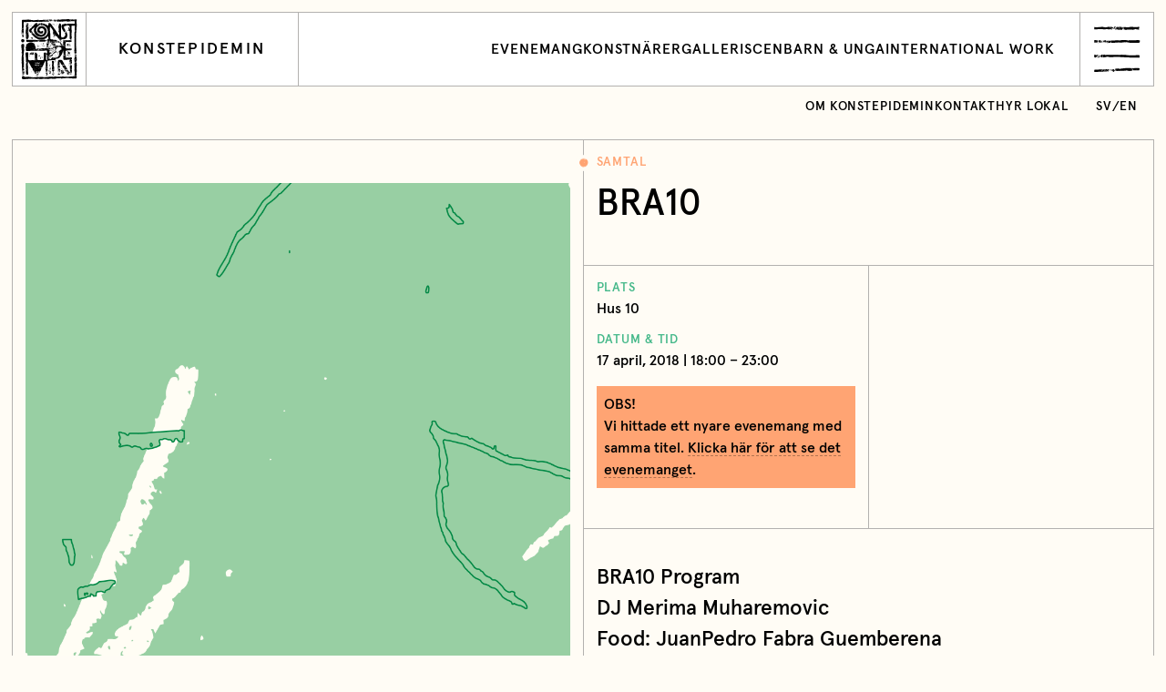

--- FILE ---
content_type: text/html; charset=UTF-8
request_url: https://konstepidemin.se/kalender/bra10-april/
body_size: 9895
content:
<!DOCTYPE html>
<html lang="en">
<head>
    <meta charset="utf-8">
    <meta name="viewport" content="width=device-width, initial-scale=1">
    <link rel="icon" href="https://konstepidemin.se/wordpress/wp-content/themes/konstepidemin/assets/images/favicon-c1d3b03c88261b7a9b3bcc40e898ea7b.ico">
    <title>BRA10 ‹ Konstepidemin</title>

    <meta property="og:type" content="website">
    <meta name="twitter:card" content="summary_large_image">

    <meta property="og:title" content="BRA10 ‹ Konstepidemin">
    <meta property="og:description" content="Konstepidemin är ett unikt konstnärskollektiv för över 120 konstnärer. Mötesplats, oas och hub för Göteborgs fria kulturliv.">

            <meta property="og:image" content="https://konstepidemin.se/wordpress/wp-content/themes/konstepidemin/assets/images/og-image-2085df654b41700917e2d8cbb716b9f5.png">
    
    
    <meta name='robots' content='max-image-preview:large' />
	<style>img:is([sizes="auto" i], [sizes^="auto," i]) { contain-intrinsic-size: 3000px 1500px }</style>
	<link rel='dns-prefetch' href='//cdnjs.cloudflare.com' />
<link rel='stylesheet' id='wp-block-library-css' href='https://konstepidemin.se/wordpress/wp-includes/css/dist/block-library/style.min.css?ver=6.8.3' type='text/css' media='all' />
<style id='classic-theme-styles-inline-css' type='text/css'>
/*! This file is auto-generated */
.wp-block-button__link{color:#fff;background-color:#32373c;border-radius:9999px;box-shadow:none;text-decoration:none;padding:calc(.667em + 2px) calc(1.333em + 2px);font-size:1.125em}.wp-block-file__button{background:#32373c;color:#fff;text-decoration:none}
</style>
<style id='safe-svg-svg-icon-style-inline-css' type='text/css'>
.safe-svg-cover{text-align:center}.safe-svg-cover .safe-svg-inside{display:inline-block;max-width:100%}.safe-svg-cover svg{fill:currentColor;height:100%;max-height:100%;max-width:100%;width:100%}

</style>
<style id='global-styles-inline-css' type='text/css'>
:root{--wp--preset--aspect-ratio--square: 1;--wp--preset--aspect-ratio--4-3: 4/3;--wp--preset--aspect-ratio--3-4: 3/4;--wp--preset--aspect-ratio--3-2: 3/2;--wp--preset--aspect-ratio--2-3: 2/3;--wp--preset--aspect-ratio--16-9: 16/9;--wp--preset--aspect-ratio--9-16: 9/16;--wp--preset--color--black: #000000;--wp--preset--color--cyan-bluish-gray: #abb8c3;--wp--preset--color--white: #ffffff;--wp--preset--color--pale-pink: #f78da7;--wp--preset--color--vivid-red: #cf2e2e;--wp--preset--color--luminous-vivid-orange: #ff6900;--wp--preset--color--luminous-vivid-amber: #fcb900;--wp--preset--color--light-green-cyan: #7bdcb5;--wp--preset--color--vivid-green-cyan: #00d084;--wp--preset--color--pale-cyan-blue: #8ed1fc;--wp--preset--color--vivid-cyan-blue: #0693e3;--wp--preset--color--vivid-purple: #9b51e0;--wp--preset--gradient--vivid-cyan-blue-to-vivid-purple: linear-gradient(135deg,rgba(6,147,227,1) 0%,rgb(155,81,224) 100%);--wp--preset--gradient--light-green-cyan-to-vivid-green-cyan: linear-gradient(135deg,rgb(122,220,180) 0%,rgb(0,208,130) 100%);--wp--preset--gradient--luminous-vivid-amber-to-luminous-vivid-orange: linear-gradient(135deg,rgba(252,185,0,1) 0%,rgba(255,105,0,1) 100%);--wp--preset--gradient--luminous-vivid-orange-to-vivid-red: linear-gradient(135deg,rgba(255,105,0,1) 0%,rgb(207,46,46) 100%);--wp--preset--gradient--very-light-gray-to-cyan-bluish-gray: linear-gradient(135deg,rgb(238,238,238) 0%,rgb(169,184,195) 100%);--wp--preset--gradient--cool-to-warm-spectrum: linear-gradient(135deg,rgb(74,234,220) 0%,rgb(151,120,209) 20%,rgb(207,42,186) 40%,rgb(238,44,130) 60%,rgb(251,105,98) 80%,rgb(254,248,76) 100%);--wp--preset--gradient--blush-light-purple: linear-gradient(135deg,rgb(255,206,236) 0%,rgb(152,150,240) 100%);--wp--preset--gradient--blush-bordeaux: linear-gradient(135deg,rgb(254,205,165) 0%,rgb(254,45,45) 50%,rgb(107,0,62) 100%);--wp--preset--gradient--luminous-dusk: linear-gradient(135deg,rgb(255,203,112) 0%,rgb(199,81,192) 50%,rgb(65,88,208) 100%);--wp--preset--gradient--pale-ocean: linear-gradient(135deg,rgb(255,245,203) 0%,rgb(182,227,212) 50%,rgb(51,167,181) 100%);--wp--preset--gradient--electric-grass: linear-gradient(135deg,rgb(202,248,128) 0%,rgb(113,206,126) 100%);--wp--preset--gradient--midnight: linear-gradient(135deg,rgb(2,3,129) 0%,rgb(40,116,252) 100%);--wp--preset--font-size--small: 13px;--wp--preset--font-size--medium: 20px;--wp--preset--font-size--large: 36px;--wp--preset--font-size--x-large: 42px;--wp--preset--spacing--20: 0.44rem;--wp--preset--spacing--30: 0.67rem;--wp--preset--spacing--40: 1rem;--wp--preset--spacing--50: 1.5rem;--wp--preset--spacing--60: 2.25rem;--wp--preset--spacing--70: 3.38rem;--wp--preset--spacing--80: 5.06rem;--wp--preset--shadow--natural: 6px 6px 9px rgba(0, 0, 0, 0.2);--wp--preset--shadow--deep: 12px 12px 50px rgba(0, 0, 0, 0.4);--wp--preset--shadow--sharp: 6px 6px 0px rgba(0, 0, 0, 0.2);--wp--preset--shadow--outlined: 6px 6px 0px -3px rgba(255, 255, 255, 1), 6px 6px rgba(0, 0, 0, 1);--wp--preset--shadow--crisp: 6px 6px 0px rgba(0, 0, 0, 1);}:where(.is-layout-flex){gap: 0.5em;}:where(.is-layout-grid){gap: 0.5em;}body .is-layout-flex{display: flex;}.is-layout-flex{flex-wrap: wrap;align-items: center;}.is-layout-flex > :is(*, div){margin: 0;}body .is-layout-grid{display: grid;}.is-layout-grid > :is(*, div){margin: 0;}:where(.wp-block-columns.is-layout-flex){gap: 2em;}:where(.wp-block-columns.is-layout-grid){gap: 2em;}:where(.wp-block-post-template.is-layout-flex){gap: 1.25em;}:where(.wp-block-post-template.is-layout-grid){gap: 1.25em;}.has-black-color{color: var(--wp--preset--color--black) !important;}.has-cyan-bluish-gray-color{color: var(--wp--preset--color--cyan-bluish-gray) !important;}.has-white-color{color: var(--wp--preset--color--white) !important;}.has-pale-pink-color{color: var(--wp--preset--color--pale-pink) !important;}.has-vivid-red-color{color: var(--wp--preset--color--vivid-red) !important;}.has-luminous-vivid-orange-color{color: var(--wp--preset--color--luminous-vivid-orange) !important;}.has-luminous-vivid-amber-color{color: var(--wp--preset--color--luminous-vivid-amber) !important;}.has-light-green-cyan-color{color: var(--wp--preset--color--light-green-cyan) !important;}.has-vivid-green-cyan-color{color: var(--wp--preset--color--vivid-green-cyan) !important;}.has-pale-cyan-blue-color{color: var(--wp--preset--color--pale-cyan-blue) !important;}.has-vivid-cyan-blue-color{color: var(--wp--preset--color--vivid-cyan-blue) !important;}.has-vivid-purple-color{color: var(--wp--preset--color--vivid-purple) !important;}.has-black-background-color{background-color: var(--wp--preset--color--black) !important;}.has-cyan-bluish-gray-background-color{background-color: var(--wp--preset--color--cyan-bluish-gray) !important;}.has-white-background-color{background-color: var(--wp--preset--color--white) !important;}.has-pale-pink-background-color{background-color: var(--wp--preset--color--pale-pink) !important;}.has-vivid-red-background-color{background-color: var(--wp--preset--color--vivid-red) !important;}.has-luminous-vivid-orange-background-color{background-color: var(--wp--preset--color--luminous-vivid-orange) !important;}.has-luminous-vivid-amber-background-color{background-color: var(--wp--preset--color--luminous-vivid-amber) !important;}.has-light-green-cyan-background-color{background-color: var(--wp--preset--color--light-green-cyan) !important;}.has-vivid-green-cyan-background-color{background-color: var(--wp--preset--color--vivid-green-cyan) !important;}.has-pale-cyan-blue-background-color{background-color: var(--wp--preset--color--pale-cyan-blue) !important;}.has-vivid-cyan-blue-background-color{background-color: var(--wp--preset--color--vivid-cyan-blue) !important;}.has-vivid-purple-background-color{background-color: var(--wp--preset--color--vivid-purple) !important;}.has-black-border-color{border-color: var(--wp--preset--color--black) !important;}.has-cyan-bluish-gray-border-color{border-color: var(--wp--preset--color--cyan-bluish-gray) !important;}.has-white-border-color{border-color: var(--wp--preset--color--white) !important;}.has-pale-pink-border-color{border-color: var(--wp--preset--color--pale-pink) !important;}.has-vivid-red-border-color{border-color: var(--wp--preset--color--vivid-red) !important;}.has-luminous-vivid-orange-border-color{border-color: var(--wp--preset--color--luminous-vivid-orange) !important;}.has-luminous-vivid-amber-border-color{border-color: var(--wp--preset--color--luminous-vivid-amber) !important;}.has-light-green-cyan-border-color{border-color: var(--wp--preset--color--light-green-cyan) !important;}.has-vivid-green-cyan-border-color{border-color: var(--wp--preset--color--vivid-green-cyan) !important;}.has-pale-cyan-blue-border-color{border-color: var(--wp--preset--color--pale-cyan-blue) !important;}.has-vivid-cyan-blue-border-color{border-color: var(--wp--preset--color--vivid-cyan-blue) !important;}.has-vivid-purple-border-color{border-color: var(--wp--preset--color--vivid-purple) !important;}.has-vivid-cyan-blue-to-vivid-purple-gradient-background{background: var(--wp--preset--gradient--vivid-cyan-blue-to-vivid-purple) !important;}.has-light-green-cyan-to-vivid-green-cyan-gradient-background{background: var(--wp--preset--gradient--light-green-cyan-to-vivid-green-cyan) !important;}.has-luminous-vivid-amber-to-luminous-vivid-orange-gradient-background{background: var(--wp--preset--gradient--luminous-vivid-amber-to-luminous-vivid-orange) !important;}.has-luminous-vivid-orange-to-vivid-red-gradient-background{background: var(--wp--preset--gradient--luminous-vivid-orange-to-vivid-red) !important;}.has-very-light-gray-to-cyan-bluish-gray-gradient-background{background: var(--wp--preset--gradient--very-light-gray-to-cyan-bluish-gray) !important;}.has-cool-to-warm-spectrum-gradient-background{background: var(--wp--preset--gradient--cool-to-warm-spectrum) !important;}.has-blush-light-purple-gradient-background{background: var(--wp--preset--gradient--blush-light-purple) !important;}.has-blush-bordeaux-gradient-background{background: var(--wp--preset--gradient--blush-bordeaux) !important;}.has-luminous-dusk-gradient-background{background: var(--wp--preset--gradient--luminous-dusk) !important;}.has-pale-ocean-gradient-background{background: var(--wp--preset--gradient--pale-ocean) !important;}.has-electric-grass-gradient-background{background: var(--wp--preset--gradient--electric-grass) !important;}.has-midnight-gradient-background{background: var(--wp--preset--gradient--midnight) !important;}.has-small-font-size{font-size: var(--wp--preset--font-size--small) !important;}.has-medium-font-size{font-size: var(--wp--preset--font-size--medium) !important;}.has-large-font-size{font-size: var(--wp--preset--font-size--large) !important;}.has-x-large-font-size{font-size: var(--wp--preset--font-size--x-large) !important;}
:where(.wp-block-post-template.is-layout-flex){gap: 1.25em;}:where(.wp-block-post-template.is-layout-grid){gap: 1.25em;}
:where(.wp-block-columns.is-layout-flex){gap: 2em;}:where(.wp-block-columns.is-layout-grid){gap: 2em;}
:root :where(.wp-block-pullquote){font-size: 1.5em;line-height: 1.6;}
</style>
<link rel='stylesheet' id='site-style.css-css' href='https://konstepidemin.se/wordpress/wp-content/themes/konstepidemin/assets/css/style-5ae4333fec7388f8ca7e46bad4901c7b.css' type='text/css' media='all' />
<script type="text/javascript" src="https://cdnjs.cloudflare.com/ajax/libs/jquery/3.3.1/jquery.min.js" id="jquery.js-js"></script>
<script type="text/javascript" src="https://cdnjs.cloudflare.com/ajax/libs/object-fit-images/3.2.4/ofi.min.js" id="ofi.js-js"></script>
<link rel="canonical" href="https://konstepidemin.se/kalender/bra10-april/" />
</head>
<body class="wp-singular event-template-default single single-event postid-123167892 wp-theme-konstepidemin">

    <div id="barba-wrapper">

        <div class="Loader">
            <div class="Loader-row"><span class="Loader-word">Konstepidemin </span><span class="Loader-word">Konstepidemin </span><span class="Loader-word">Konstepidemin </span></div>
            <div class="Loader-row"><span class="Loader-word">Konstepidemin </span><span class="Loader-word">Konstepidemin </span><span class="Loader-word">Konstepidemin </span></div>
            <div class="Loader-row"><span class="Loader-word">Konstepidemin </span><span class="Loader-word">Konstepidemin </span><span class="Loader-word">Konstepidemin </span></div>
            <div class="Loader-row"><span class="Loader-word">Konstepidemin </span><span class="Loader-word">Konstepidemin </span><span class="Loader-word">Konstepidemin </span></div>
        </div>

        <div class="barba-container">

            <header class="Menu">

    <form class="Menu-bar" action="https://konstepidemin.se" id="search" method="get">
        <svg class="svg-search" xmlns="http://www.w3.org/2000/svg" width="36" height="33" viewBox="0 0 36 33"><path d="M21.012 22.977c-.034.104-.222.28 0 .326-.13.145-.421-.12-.457.195-.581-.178.16-.546.457-.521-.043.13-.364-.03 0 0m.065.064c-.011.067 1.18.11 1.435-.195.267.122-.808.735-.78.729-.132.027-.173-.133-.428-.14-.564-.014.08-.38-.227-.393.04-.229.313.013 0 0m2.938-1.567c.252-.148-.18-.293 0-.392.3-.1-.036.429.26.328 0 0 .567-.228.718-.263-.022.123-.693.37-.715.358-.396-.215-.134.53-.461.491-.008-.252-.461-.567-.455-.587.197.05.58-.232.653.066.258-.152-.085-.351 0 0m-5.026 1.5a.661.661 0 0 1-.458.197c.025-.517 1.165-.441 1.24 0-.19-.117-.767.17-.782-.196-.15.067.015.364 0 0m3.589-17.102a1.101 1.101 0 0 1-.391-.26c.016-.005-.383.49-.327 0-.061.05-.082.114-.065.196-.386.053-.012-.593 0-.654.066.008.194.319.196.327a.573.573 0 0 0 .065-.327c.354-.008.528.346.783.393a.473.473 0 0 0-.261.325c-.166-.048-.027-.223 0 0M4.212 28.57c.083-.181.166.099.245-.082.01.07.025.137.04.204-.124.043-.22.003-.285-.122.084-.183.097.107 0 0M1.84 30.942c.069-.128.07-.17.204-.369.117.165-.1.302-.204.369m-.205-.287c-.148-.018-.203-.099-.163-.245-.001.002.37.098.408.163-.042.06-.307-.046-.245.082-.154.073-.073-.149 0 0m33.28-21.973c-.522-.61-.68-.654-1.176-.588a.923.923 0 0 1-.26-.39c.193.072.389.138.588.195-.081-.388-.541-.76-.806-1.022-.386-.381-.364-.48-.761-.35.116-.49-.557-1.237-1.11-1.434-.407-.784-1.65-1.55-2.353-2.056C27.23 1.74 25.707.648 23.427.394 22.744.196 21.986-.02 21.273 0c-.282.262-.47.266-.808.155-.558-.181-.81.05-1.332.159-.41.087-.837.09-1.254.08-.517.15-1 .39-1.498.589-.995.398-1.984.737-2.94 1.237-2.347 2.203-4.243 4.455-4.993 7.663-.353 1.504-.6 2.853-.292 4.374.392 1.937 1.219 3.615 2.356 5.217-.743.424-1.036 1.128-1.57 1.755-.734.864-1.615 1.591-2.44 2.367-.401.378-2.78 3.433-2.985 3.38a.684.684 0 0 1 0-.247 59.601 59.601 0 0 0-2.156 2.209c-.785.843.002.105-.135.736-.107-.08-.19-.053-.245.082.05.075.107.081.173.02a.957.957 0 0 0-.01.306.764.764 0 0 0-.12-.178c.124.002-.415.258-.33.22.088-.05.092-.453 0-.491-.195.313-.452.398-.694.611.137-.01.196.204.285-.038.413.329-.108.476.532.041a.647.647 0 0 0 .327.244c.155-.113-.032-.253.123-.367.083.166-.051.745-.105.728.067.021.39.122.228-.114.155-.081.299.427.368.367-.052.08-.843 1.036-.45 1.12 1.962-1.723 3.752-3.63 5.55-5.518.926-.972 1.853-1.942 2.802-2.89.87-.869 1.909-1.529 2.77-2.375.189-.177 2.288.872 2.707.948-.026.271.479.462.646.53.615.244.375-.17.595-.074-.012.215-.083.294.13.392.208-.003-.09-.282.13-.392.46.223.407.09.326-.326.264.064.26-.117.458-.195.018.194.105.236.26.13-.028.173.212.195.256.044.024-.083-.111.03-.125-.044.018-.02.533-.128.522-.13.61.207.607-.328 1.176-.523-.22-.392-1.49.209-1.437-.261.406.032 1.062-.137 1.372-.393-.038-.037.202 1.087.195 1.11a2.637 2.637 0 0 1-.262-.064c-.041.416-.543.425-.913.457.065-.069.065-.134 0-.197-.102.157-.211.31-.326.457-.053-.07-.054-.143-.003-.215-.02-.348-.427.515-.324.412a1.022 1.022 0 0 0-.391-.067c.019.088.04.177.065.262-.151-.073-.282-.052-.391.066.427.128 1.253.532 1.5 0 .35.04.15.346.522.26-.044.596 4.406-.065 4.333-.289.117.36 2.249-1.04 2.427-1.212a2.03 2.03 0 0 0-.56.13c-.085.503-.221.11-.847.197.033-.125.099-.147.195-.065-.003-.105-.047-.17-.13-.197-.052.188-.161.232-.326.131.1-.292.426-.427.564-.709.119-.242.42-.31.48-.596.356-.04.179.74.327.718-.298.205-.9-.12-.978.457.27-.146.714-.383.846-.066.062-.233.164-.259.306-.079.41-.03.675-.456.956-.718a55.98 55.98 0 0 1 1.814-1.628c.74-.639 1.36-1.864 1.626-2.6.223-.797.45-1.593.58-2.41.023-.141-.005-.912.113-1.075.209-.287.008-1.767-.172-1.998.425-.409-.857-2.666-1.054-2.978-.865-1.38-2.061-2.458-3.482-3.248A11.062 11.062 0 0 0 21.95 4.09c-.845-.091-1.652-.095-2.486.09-.368.083-1.41.614-1.658.511.15.063-.124.543-.124.663-.267-.064.06-.32-.196-.393.199-.053.169.295.326.131.026-.81-.92.315-.783.262.189-.623-.497.143-.261.064-.98-.54-2.541 2.159-2.895 2.718-.542.855-1.005 1.324-1.122 2.317-.08.668-.355 1.25-.355 1.95 0 3.1 2.423 5.905 5.098 6.856 2.52.898 5.32.468 7.174-1.588 1.59-1.763 2.134-4.294.94-6.431-.816-1.463-2.113-2.508-3.814-2.556-.908-.026-1.708.175-2.611.26-1.114.103-1.217.362-1.353 1.513-.084.712.113 1.425.113 2.136 0 1.043 1.25-.322 1.435-.451 1.342-.951 3.167-.146 3.382 1.412.194 1.4-.672 2.617-2.058 2.886-1.648.322-3.235-.43-4.107-1.839-1.563-2.523-.79-6.018 2.072-7.155 1.172-.465 2.478-.521 3.714-.33.497.312.88.73 1.5.783.177.516.784.558 1.242.522-.106.46-.402.542.157.93.41.287.493 1.07.786 1.176.35.127 1.068-.05.56.409-.398.36.136 1.258.65.815.7 1.623.412 3.245-.295 4.8a7.834 7.834 0 0 1-2.04 2.736c-.326.285-1.904.882-1.972 1.274a.327.327 0 0 0 .183-.053c.01.004-.951-.046-.966.38.825.271-.003.438-.261.913.158.115 1.133.152 1.108.066-.028.188-1.23.653-1.435.457-.061.587-1.71-.212-.326-.196.003-.096-.042-.157-.135-.183.053.055.588.037.722-.209-.345.091-.258-.19-.457-.326-.241.13-.34.343-.653.326.178-.383-.172-.438.132-.718-.432-.026-3.872-.181-3.852-.326-.011-.183.427.081.327-.195a3.516 3.516 0 0 1-.457-.066c-.225.229.12.646-.522.848a.915.915 0 0 0-.132-.587c.449-.186.309-.134.523-.392-.275-.162-.418.293-.653.131-.05-.252.312.09.262-.262-.548-.213-1.04-.527-1.538-.834-.81-.497-1.548-1.146-2.102-1.94-.821-1.171-2.066-3.095-1.844-4.601-.254-3.004.82-5.5 3.158-7.417 2.987-2.45 6.923-3.234 10.514-1.77 1.259.513 3.39 1.551 4.082 2.66 1.365.513 2.148 2.288 3.264 3.132.025-.052-.071-.385 0-.39.39.22-.052.62.523.195.018.014.854.305.783.326.18-.172-.16-.141-.132-.325.297-.133.689-.175.98 0 .063-.402-.135-.072-.261-.262.38-.128.79.143 1.175.132.088.25.227.434.52.325-.112-.306-.401-.466-.585-.718-.21-.245.184.252 0 0"/></svg>
        <input name="s" id="s" class="Menu-search" type="search" placeholder="Sök" autofocus>
        <input name="lang" value="all" type="hidden">
    </form>

    <div class="Menu-content">

        <nav class="Menu-col--one">

            <h1 class="Menu-heading">Meny</h1>

            <ul class="Menu-list">

                <li class="Menu-listItem listItem--large"><a class="Menu-listAnchor" href="https://konstepidemin.se/evenemang/" data-barba="reload">Evenemang<span class="Menu-listIcon Icon--arrow"><svg width="20" height="20" viewBox="0 0 20 20"><path d="M1 10h17M9 1l9 9-9 9" fill="none"/></svg></span></a></li><li class="Menu-listItem has--subMenu listItem--large"><a class="Menu-listAnchor" href="https://konstepidemin.se/om-konstepidemin/" data-barba="submenu">Om Konstepidemin<span class="Menu-listIcon Icon--plus"><svg width="20" height="20" viewBox="0 0 20 20"><path d="M1 10h18m-9-9v18" fill="none"/></svg></span></a><ul class="Menu-subMenu"><li class="Menu-listSubItem"><a class="Menu-listAnchor" href="https://konstepidemin.se/om-konstepidemin/" data-barba="reload">Om Konstepidemin</a></li><li class="Menu-listSubItem"><a class="Menu-listAnchor" href="https://konstepidemin.se/om-konstepidemin/vad-vi-gor/" data-barba="reload">Vad vi gör</a></li><li class="Menu-listSubItem"><a class="Menu-listAnchor" href="https://konstepidemin.se/om-konstepidemin/besok-oss/" data-barba="reload">Besök oss</a></li><li class="Menu-listSubItem"><a class="Menu-listAnchor" href="https://konstepidemin.se/om-konstepidemin/projekt-samarbeten/" data-barba="reload">Projekt &#038; samarbeten</a></li><li class="Menu-listSubItem"><a class="Menu-listAnchor" href="https://konstepidemin.se/om-konstepidemin/avslutade-projekt-och-samarbeten/" data-barba="reload">Avslutade projekt och samarbeten</a></li><li class="Menu-listSubItem"><a class="Menu-listAnchor" href="https://konstepidemin.se/om-konstepidemin/historik/" data-barba="reload">Historik</a></li><li class="Menu-listSubItem"><a class="Menu-listAnchor" href="https://konstepidemin.se/om-konstepidemin/policy/" data-barba="reload">Personuppgiftspolicy</a></li></ul></li><li class="Menu-listItem listItem--large"><a class="Menu-listAnchor" href="https://konstepidemin.se/konstnarer/" data-barba="reload">Konstnärer<span class="Menu-listIcon Icon--arrow"><svg width="20" height="20" viewBox="0 0 20 20"><path d="M1 10h17M9 1l9 9-9 9" fill="none"/></svg></span></a></li><li class="Menu-listItem has--subMenu listItem--large"><a class="Menu-listAnchor" href="https://konstepidemin.se/galleri/" data-barba="submenu">Galleri Konstepidemin<span class="Menu-listIcon Icon--plus"><svg width="20" height="20" viewBox="0 0 20 20"><path d="M1 10h18m-9-9v18" fill="none"/></svg></span></a><ul class="Menu-subMenu"><li class="Menu-listSubItem"><a class="Menu-listAnchor" href="https://konstepidemin.se/galleri/" data-barba="reload">Galleri Konstepidemin</a></li><li class="Menu-listSubItem"><a class="Menu-listAnchor" href="https://konstepidemin.se/galleri/program/" data-barba="reload">Utställningar och evenemang</a></li><li class="Menu-listSubItem"><a class="Menu-listAnchor" href="https://konstepidemin.se/galleri/om-galleri-konstepidemin/" data-barba="reload">Om Galleri Konstepidemin</a></li><li class="Menu-listSubItem"><a class="Menu-listAnchor" href="https://konstepidemin.se/galleri/ansok-om-utstallning/" data-barba="reload">Open call: Ansök om utställning 2027</a></li><li class="Menu-listSubItem"><a class="Menu-listAnchor" href="https://konstepidemin.se/galleri/vara-utstallningslokaler/" data-barba="reload">Våra utställningslokaler</a></li><li class="Menu-listSubItem"><a class="Menu-listAnchor" href="https://konstepidemin.se/galleri/arkiv/" data-barba="reload">Arkiv tidigare utställare</a></li></ul></li><li class="Menu-listItem has--subMenu listItem--large"><a class="Menu-listAnchor" href="https://konstepidemin.se/barn-unga/" data-barba="submenu">Barn och unga<span class="Menu-listIcon Icon--plus"><svg width="20" height="20" viewBox="0 0 20 20"><path d="M1 10h18m-9-9v18" fill="none"/></svg></span></a><ul class="Menu-subMenu"><li class="Menu-listSubItem"><a class="Menu-listAnchor" href="https://konstepidemin.se/barn-unga/" data-barba="reload">Barn och unga</a></li><li class="Menu-listSubItem"><a class="Menu-listAnchor" href="https://konstepidemin.se/barn-unga/allas-atelje-konstpedagogik/" data-barba="reload">Allas Ateljé Konstpedagogik</a></li><li class="Menu-listSubItem"><a class="Menu-listAnchor" href="https://konstepidemin.se/barn-unga/skapande-skola-allas-atelje/" data-barba="reload">Allas ateljé: Skapande skola</a></li></ul></li><li class="Menu-listItem has--subMenu listItem--large"><a class="Menu-listAnchor" href="https://konstepidemin.se/artist-in-residence/" data-barba="submenu">Internationellt arbete<span class="Menu-listIcon Icon--plus"><svg width="20" height="20" viewBox="0 0 20 20"><path d="M1 10h18m-9-9v18" fill="none"/></svg></span></a><ul class="Menu-subMenu"><li class="Menu-listSubItem"><a class="Menu-listAnchor" href="https://konstepidemin.se/artist-in-residence/" data-barba="reload">Internationellt arbete</a></li><li class="Menu-listSubItem"><a class="Menu-listAnchor" href="https://konstepidemin.se/artist-in-residence/gastkonstnarer/" data-barba="reload">Gästkonstnärer</a></li><li class="Menu-listSubItem"><a class="Menu-listAnchor" href="https://konstepidemin.se/artist-in-residence/gastateljeer/" data-barba="reload">Gästateljéer</a></li><li class="Menu-listSubItem"><a class="Menu-listAnchor" href="https://konstepidemin.se/artist-in-residence/sok-artist-in-residence/" data-barba="reload">Sök artist-in-residence</a></li><li class="Menu-listSubItem"><a class="Menu-listAnchor" href="https://konstepidemin.se/artist-in-residence/art-talks/" data-barba="reload">Art talks</a></li></ul></li><li class="Menu-listItem has--subMenu listItem--large"><a class="Menu-listAnchor" href="https://konstepidemin.se/scen/" data-barba="submenu">Konstepidemin Scen<span class="Menu-listIcon Icon--plus"><svg width="20" height="20" viewBox="0 0 20 20"><path d="M1 10h18m-9-9v18" fill="none"/></svg></span></a><ul class="Menu-subMenu"><li class="Menu-listSubItem"><a class="Menu-listAnchor" href="https://konstepidemin.se/scen/" data-barba="reload">Konstepidemin Scen</a></li><li class="Menu-listSubItem"><a class="Menu-listAnchor" href="https://konstepidemin.se/scen/aktorer/" data-barba="reload">Aktörer inom scenkonst</a></li><li class="Menu-listSubItem"><a class="Menu-listAnchor" href="https://konstepidemin.se/scen/scenprogram-varen-2026/" data-barba="reload">Scenprogram våren 2026</a></li><li class="Menu-listSubItem"><a class="Menu-listAnchor" href="https://konstepidemin.se/scen/scenkonstgruppen/" data-barba="reload">Scenkonstgruppen</a></li><li class="Menu-listSubItem"><a class="Menu-listAnchor" href="https://konstepidemin.se/scen/om-konstepidemin-scen/" data-barba="reload">Om Konstepidemin Scen</a></li></ul></li><li class="Menu-listItem listItem--large"><a class="Menu-listAnchor" href="https://konstepidemin.se/kontakt/" data-barba="reload">Kontakt<span class="Menu-listIcon Icon--arrow"><svg width="20" height="20" viewBox="0 0 20 20"><path d="M1 10h17M9 1l9 9-9 9" fill="none"/></svg></span></a></li><li class="Menu-listItem"><a class="Menu-listAnchor" href="https://www.mynewsdesk.com/se/konstepidemin" data-barba="reload">Pressrum<span class="Menu-listIcon Icon--arrow"><svg width="20" height="20" viewBox="0 0 20 20"><path d="M1 10h17M9 1l9 9-9 9" fill="none"/></svg></span></a></li><li class="Menu-listItem has--subMenu"><a class="Menu-listAnchor" href="https://konstepidemin.se/ansok-om-atelje/" data-barba="submenu">Ansök om ateljé<span class="Menu-listIcon Icon--plus"><svg width="20" height="20" viewBox="0 0 20 20"><path d="M1 10h18m-9-9v18" fill="none"/></svg></span></a><ul class="Menu-subMenu"><li class="Menu-listSubItem"><a class="Menu-listAnchor" href="https://konstepidemin.se/ansok-om-atelje/" data-barba="reload">Ansök om ateljé</a></li><li class="Menu-listSubItem"><a class="Menu-listAnchor" href="https://konstepidemin.se/ansok-om-atelje/formular-for-ateljeansokan/" data-barba="reload">Formulär &#8211; ateljé på Konstepidemin</a></li></ul></li><li class="Menu-listItem"><a class="Menu-listAnchor" href="https://konstepidemin.se/hyr-lokal/" data-barba="reload">Hyr lokal<span class="Menu-listIcon Icon--arrow"><svg width="20" height="20" viewBox="0 0 20 20"><path d="M1 10h17M9 1l9 9-9 9" fill="none"/></svg></span></a></li><li class="Menu-listItem"><a class="Menu-listAnchor" href="https://konstepidemin.se/konstepidemin-forlag/" data-barba="reload">Konstepidemin Förlag<span class="Menu-listIcon Icon--arrow"><svg width="20" height="20" viewBox="0 0 20 20"><path d="M1 10h17M9 1l9 9-9 9" fill="none"/></svg></span></a></li><li class="Menu-listItem"><a class="Menu-listAnchor" href="https://konstepidemin.se/husette/" data-barba="reload">Restaurang Husette<span class="Menu-listIcon Icon--arrow"><svg width="20" height="20" viewBox="0 0 20 20"><path d="M1 10h17M9 1l9 9-9 9" fill="none"/></svg></span></a></li><li class="Menu-listItem"><a class="Menu-listAnchor" href="https://konstepidemin.se/magasinet/" data-barba="reload">Magasinet<span class="Menu-listIcon Icon--arrow"><svg width="20" height="20" viewBox="0 0 20 20"><path d="M1 10h17M9 1l9 9-9 9" fill="none"/></svg></span></a></li>
            </ul>

        </nav>

        <div class="Menu-col--two">

            <h1 class="Menu-heading">Språk</h1>

            <ul class="Menu-list">
                                    <li class="Menu-listItem listItem--large"><a class="Menu-listAnchor" href="https://konstepidemin.se/en/">English</a></li>
                                <li class="Menu-listItem listItem--large"><a class="Menu-listAnchor" href="/interna-sidor/" data-barba="reload">Logga in<span class="Menu-listIcon Icon--arrow"><svg width="20" height="20" viewBox="0 0 20 20"><path d="M1 10h17M9 1l9 9-9 9" fill="none"/></svg></span></a></li>
            </ul>

            <h1 class="Menu-heading">Nyhetsbrev</h1>

            <form class="Menu-form js-newsletterForm" action="https://konstepidemin.se/wp-json/newsletter/v1/register" method="post">
                <p>Bli smittad av mer konst och kultur! Håll koll på aktuella utställningar, evenemang, workshops m.m. genom vårt nyhetsbrev.</p>
                <input class="Menu-input" type="email" name="email" placeholder="mail@domain.se"/><span class="Menu-checkbox Checkbox">
                <input type="hidden" name="newsletter" id="newsletter"/>
                                <button class="Menu-submit" type="submit">Prenumerera</button>
                <div class="Menu-formResponseMessage"></div>
            </form>

        </div>

        <div class="Menu-col--three">
            <h1 class="Menu-heading">Kontakt</h1>
            <div class="Menu-contactText">
                <ul>
<li>Konstepidemin</li>
<li>Konstepidemins väg 6</li>
<li>413 14 Göteborg</li>
<li>Sweden</li>
<li><a href="https://www.google.com/maps/place/Konstepidemin/@57.6900441,11.9546806,17z/data=!3m1!4b1!4m5!3m4!1s0x464ff3148ebaa39d:0x999cfb9521bb0a22!8m2!3d57.6900441!4d11.9568693">Hitta hit</a></li>
</ul>
<ul>
<li>T: 031-82 90 90</li>
<li>E: <a href="mailto:info@konstepidemin.se">info@konstepidemin.se</a></li>
</ul>
                <ul>
                    <li>
                                                     <a href="https://www.instagram.com/konstepidemin.se" target="_blank">Instagram</a>
                                                    | <a href="https://www.facebook.com/konstepidemin" target="_blank">Facebook</a>
                                                    | <a href="https://www.mynewsdesk.com/se/konstepidemin" target="_blank">MyNewsDesk</a>
                                            </li>
                </ul>
            </div>
        </div>
    </div>
</header>

            <header class="Header" data-inview="Top">

    <div class="Header-bar">
        
        <a class="Logo-type" href="https://konstepidemin.se" data-barba="reload"><strong class="Logo-text">Konstepidemin</strong></a>
        
        <ul class="Header-menu"><li class="Header-menuItem"><a href="https://konstepidemin.se/evenemang/">Evenemang</a></li><li class="Header-menuItem"><a href="https://konstepidemin.se/konstnarer/">Konstnärer</a></li><li class="Header-menuItem"><a href="https://konstepidemin.se/galleri/">Galleri</a></li><li class="Header-menuItem"><a href="https://konstepidemin.se/scen/">Scen</a></li><li class="Header-menuItem"><a href="https://konstepidemin.se/barn-unga/">Barn & unga</a></li><li class="Header-menuItem"><a href="https://konstepidemin.se/artist-in-residence/">International work</a></li></ul>
        <button class="Header-caption" type="button" data-toggle="Menu">Meny</button>

        
    </div>

    <a class="Logo-symbol" href="https://konstepidemin.se" data-barba="reload"><img class="Logo-image" src="https://konstepidemin.se/wordpress/wp-content/themes/konstepidemin/assets/svg/logo-symbol-5e1d4738ae4ae474120eb5cd04b2ec52.svg" alt="Konstepidemin logo"/></a>

    <button class="Header-toggle" type="button" data-toggle="Menu"><img class="Header-icon--open" src="https://konstepidemin.se/wordpress/wp-content/themes/konstepidemin/assets/svg/icon-menu-556ebaa42b63a0ad8fce3db072e2380b.svg" alt="Open menu"/><img class="Header-icon--close" src="https://konstepidemin.se/wordpress/wp-content/themes/konstepidemin/assets/svg/icon-close-c1b12ffa6506217e2a543dd3f4a19105.svg" alt="Close menu"/></button>

    <div class="Header-slim">

        <ul>
            <li><a href="https://konstepidemin.se/om-konstepidemin/">Om Konstepidemin</a></li><li><a href="https://konstepidemin.se/kontakt/">Kontakt</a></li><li><a href="https://konstepidemin.se/hyr-lokal/">Hyr lokal</a></li><li class="Header-slimLang"><a href="https://konstepidemin.se/kalender/bra10-april/">sv</a><span>/</span><a href="https://konstepidemin.se/en/">en</a><span>/</span></li>        </ul>

    </div>

</header>

    <section class="Detail Test  Color--2">

        <header class="Detail-header">

            <strong class="Detail-category Category"><svg class="svg-dot" xmlns="http://www.w3.org/2000/svg" width="12" height="12" viewBox="0 0 12 12"><path d="M6.346 5.063c.146-.171.58-.052.474-.475-.626-.257-1.08.989-.474.95.27-.066-.032-.205 0-.475M.966 1.266c.415-.159.897-.264.95-.792.324.04.034.699.474.633-.02-.283.192-.336.159-.633-.197.178-.33.139-.317-.158A4.16 4.16 0 0 0 3.497 0h2.058c1.357.461 3.014.27 4.114.949.487.303.553.93 1.107 1.108.258.639.443 1.351.633 2.057v1.74c-.64 3.475-2.598 5.63-7.12 5.221C2.029 10.324.736 8.61.018 6.329.03 4.338-.241 2.07.967 1.266m6.17.474c-.633.047-.428-.731-.95-.791.034.449.442 1.338.95.791m.316-.316c-.119.349.58.653.633.316-.25-.039-.112-.349 0-.474-.277-.014-.494.033-.634.158"/></svg>Samtal</strong>
            <h1 class="Detail-title">
                BRA10            </h1>

        </header>

        
            
          <figure class="Detail-gallery--single">

            <img class="Detail-image" data-src="https://konstepidemin.se/wordpress/wp-content/themes/konstepidemin/assets/images/placeholder/kep_placeholder_07-1f7d3ccdc449acb0000f1bdca10896e9.png" data-lazy alt="Placeholder">

          </figure>

        
        <!-- DEPR?? Repeatable info for landing pages/subpages -->
        <aside class="Detail-aside"><h2 class="Detail-subtitle">Plats</h2><p>Hus 10</p><h2 class="Detail-subtitle">Datum & Tid</h2>17 april, 2018 | 18:00 &ndash; 23:00<div class="Detail-asideNotice" style="width:100%;padding:0.5rem;background-color:#ffa473;box-sizing:border-box;margin:1rem 0;">OBS!<br/>Vi hittade ett nyare evenemang med samma titel. <a style="color:#000!important;" href="https://konstepidemin.se/kalender/craft-days-flash-natalie-baxter-pa-bra10/">Klicka här för att se det evenemanget</a>.</div></aside><aside class="Detail-aside Detail-aside--two Detail-aside--empty"></aside>
        
        <div class="Detail-body">
            <div class="Detail-bodyContent" id="svenska"><p><strong>BRA10 Program<br />
</strong>DJ Merima Muharemovic<br />
Food: JuanPedro Fabra Guemberena<br />
Performance: Trinidad Carillo<br />
Poster: Kareem Sadoon<br />
Surroundings: Jacob Andersson</p>
<p><strong><span>Tyvärr är föreläsningen med Olivia Bergdahl och Oskar Hanska inställd</span></strong></p>
<p>&nbsp;</p>
<hr />
<p><strong><br />
Föreläsning med Olivia Bergdahl och Oskar Hanska <span>INSTÄLLD</span></strong><br />
<strong>17 april kl.18.00</strong><br />
<strong>Hus 10, Konstepidemin</strong></p>
<p>Två svenska mästare, tillika några av de mest beresta och erfarna svenska spoken wordpoeterna som finns, Olivia Bergdahl och Oskar Hanska, håller föreläsning om konsten att skriva dikter för scenen snarare än för pappret, hur den muntliga poesin ser ut i olika delar av världen och hur den används politiskt och konstnärligt, hur en viss typ av dikter slår digitalt, andra fungerar bortanför språkgränserna och hur den har haft förmågan att väcka intresse hos grupper som annars säger sig hata poesi. Kortfattad historik samt goda exempel och svar på alla ens frågor!</p>
</div>        </div>

    </section>

    <footer class="Footer" data-inview="Bottom">
        <div class="Footer-wrap">

            <div class="Footer-links">

                <h1 class="Footer-heading">Språk</h1>

                <ul class="Footer-list">
                                            <li class="Footer-listItem"><a class="Footer-listAnchor" href="https://konstepidemin.se/en/">English</a></li>
                                        <li class="Footer-listItem"><a class="Footer-listAnchor" href="/interna-sidor/" data-barba="reload">Logga in<span class="Menu-listIcon Icon--arrow"><svg width="20" height="20" viewBox="0 0 20 20"><path d="M1 10h17M9 1l9 9-9 9" fill="none"/></svg></span></a></li>
                </ul>

            </div>

            <div class="Footer-contact">

                <h1 class="Footer-heading">Kontakt</h1>

                <div class="Footer-contactText">
                    <ul>
<li>Konstepidemin</li>
<li>Konstepidemins väg 6</li>
<li>413 14 Göteborg</li>
<li>Sweden</li>
<li><a href="https://www.google.com/maps/place/Konstepidemin/@57.6900441,11.9546806,17z/data=!3m1!4b1!4m5!3m4!1s0x464ff3148ebaa39d:0x999cfb9521bb0a22!8m2!3d57.6900441!4d11.9568693">Hitta hit</a></li>
</ul>
<ul>
<li>T: 031-82 90 90</li>
<li>E: <a href="mailto:info@konstepidemin.se">info@konstepidemin.se</a></li>
</ul>
                </div>

            </div>

            <div class="Footer-partners Footer-partners--first">

                <h1 class="Footer-heading">Med stöd från</h1>

                
                    <div class="Partners">
                        <div class="Partners-item">
                            <img class="Partners-image" src="https://konstepidemin.se/wordpress/wp-content/uploads/2018/06/partner-gs.svg" alt="Partner logo"/>
                        </div>
                    </div>

                
                    <div class="Partners">
                        <div class="Partners-item">
                            <img class="Partners-image" src="https://konstepidemin.se/wordpress/wp-content/uploads/2018/06/partner-kulturradet.svg" alt="Partner logo"/>
                        </div>
                    </div>

                
                    <div class="Partners">
                        <div class="Partners-item">
                            <img class="Partners-image" src="https://konstepidemin.se/wordpress/wp-content/uploads/2018/08/VG_Sv.svg" alt="Partner logo"/>
                        </div>
                    </div>

                
            </div>

            <div class="Footer-partners Footer-partners--second">

                <h1 class="Footer-heading">I samarbete med</h1>

                
                    <div class="Partners">
                        <div class="Partners-item">
                            <img class="Partners-image" src="https://konstepidemin.se/wordpress/wp-content/uploads/2018/06/partner-td.svg" alt="Partner logo"/>
                        </div>
                    </div>

                
            </div>

        </div>
    </footer>

    </div> <!-- close .barba-container -->

    </div> <!-- close .barba-wrapper -->

    <!-- Google Analytics Code -->

    <script type="speculationrules">
{"prefetch":[{"source":"document","where":{"and":[{"href_matches":"\/*"},{"not":{"href_matches":["\/wordpress\/wp-*.php","\/wordpress\/wp-admin\/*","\/wordpress\/wp-content\/uploads\/*","\/wordpress\/wp-content\/*","\/wordpress\/wp-content\/plugins\/*","\/wordpress\/wp-content\/themes\/konstepidemin\/*","\/*\\?(.+)"]}},{"not":{"selector_matches":"a[rel~=\"nofollow\"]"}},{"not":{"selector_matches":".no-prefetch, .no-prefetch a"}}]},"eagerness":"conservative"}]}
</script>
<script type="text/javascript" src="https://konstepidemin.se/wordpress/wp-content/themes/konstepidemin/assets/js/site-min-123c2d6b07c633d5d4b4f0d3a95f8adb.js" id="site.js-js"></script>

</body>
</html>
